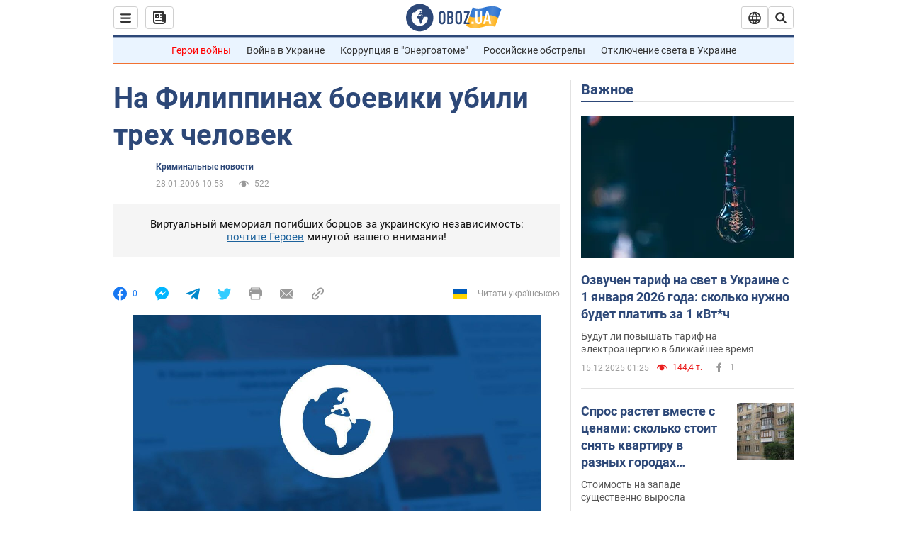

--- FILE ---
content_type: application/x-javascript; charset=utf-8
request_url: https://servicer.idealmedia.io/1418748/1?nocmp=1&sessionId=69406c6f-0fa6a&sessionPage=1&sessionNumberWeek=1&sessionNumber=1&scale_metric_1=64.00&scale_metric_2=256.00&scale_metric_3=100.00&cbuster=1765829743446450156942&pvid=b0beeb86-5baa-4c23-9518-6267844cd433&implVersion=11&lct=1763555100&mp4=1&ap=1&consentStrLen=0&wlid=b7065905-85da-4ffd-be8d-84ed1d6e4365&uniqId=11c5c&niet=4g&nisd=false&evt=%5B%7B%22event%22%3A1%2C%22methods%22%3A%5B1%2C2%5D%7D%2C%7B%22event%22%3A2%2C%22methods%22%3A%5B1%2C2%5D%7D%5D&pv=5&jsv=es6&dpr=1&hashCommit=cbd500eb&apt=2006-01-28T10%3A53%3A00&tfre=4089&w=0&h=1&tl=150&tlp=1&sz=0x1&szp=1&szl=1&cxurl=https%3A%2F%2Fwww.obozrevatel.com%2Fnews%2F2006%2F1%2F28%2F83681.htm&ref=&lu=https%3A%2F%2Fwww.obozrevatel.com%2Fnews%2F2006%2F1%2F28%2F83681.htm
body_size: 810
content:
var _mgq=_mgq||[];
_mgq.push(["IdealmediaLoadGoods1418748_11c5c",[
["ua.tribuna.com","11910583","1","У Франції палає через пост дружини Забарного про росіян","Ілля та Сафонов ризикують вперше зіграти разом","0","","","","ObV_S4rPAckhHh8U218rvQQ-93bIZKhbkLL3V7ohfJk0SzVyF_SAN_yRZlnvElbRJP9NESf5a0MfIieRFDqB_Kldt0JdlZKDYLbkLtP-Q-Wjpss1KmEc-1pqNwcqPPLy",{"i":"https://s-img.idealmedia.io/n/11910583/45x45/429x0x1015x1015/aHR0cDovL2ltZ2hvc3RzLmNvbS90LzQyNjAwMi8xODI2ZGY1OTYzMzJkZTViM2VkMjJhZjdlMDdiMGMzNi5qcGc.webp?v=1765829743-n7Qtm6RM8lIRaF3MVlsL1zK7Rh5OJ_cXkS1WAKlIDK4","l":"https://clck.idealmedia.io/pnews/11910583/i/1298901/pp/1/1?h=ObV_S4rPAckhHh8U218rvQQ-93bIZKhbkLL3V7ohfJk0SzVyF_SAN_yRZlnvElbRJP9NESf5a0MfIieRFDqB_Kldt0JdlZKDYLbkLtP-Q-Wjpss1KmEc-1pqNwcqPPLy&utm_campaign=obozrevatel.com&utm_source=obozrevatel.com&utm_medium=referral&rid=d5745029-d9f2-11f0-9a6f-c4cbe1e3eca4&tt=Direct&att=3&afrd=296&iv=11&ct=1&gdprApplies=0&muid=pbfHxkESCLfc&st=-300&mp4=1&h2=RGCnD2pppFaSHdacZpvmnsy2GX6xlGXVu7txikoXAu8gNjusZyjGo1rMnMT1hEiOJN4sfajfrDOpom5RVgtfmQ**","adc":[],"sdl":0,"dl":"","category":"Спорт","dbbr":0,"bbrt":0,"type":"e","media-type":"static","clicktrackers":[],"cta":"Читати далі","cdt":"","tri":"d574616d-d9f2-11f0-9a6f-c4cbe1e3eca4","crid":"11910583"}],],
{"awc":{},"dt":"desktop","ts":"","tt":"Direct","isBot":1,"h2":"RGCnD2pppFaSHdacZpvmnsy2GX6xlGXVu7txikoXAu8gNjusZyjGo1rMnMT1hEiOJN4sfajfrDOpom5RVgtfmQ**","ats":0,"rid":"d5745029-d9f2-11f0-9a6f-c4cbe1e3eca4","pvid":"b0beeb86-5baa-4c23-9518-6267844cd433","iv":11,"brid":32,"muidn":"pbfHxkESCLfc","dnt":2,"cv":2,"afrd":296,"consent":true,"adv_src_id":39175}]);
_mgqp();
